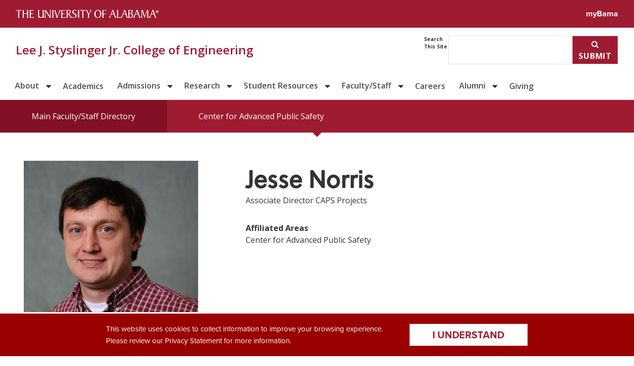

--- FILE ---
content_type: text/html; charset=UTF-8
request_url: https://eng.ua.edu/eng-directory/jesse-norris/
body_size: 54800
content:
<!DOCTYPE html>

<html class="no-js" lang="en-US">
	<head>
		<meta charset="UTF-8">
		<meta name="viewport" content="width=device-width, initial-scale=1.0" >
        <meta http-equiv="X-UA-Compatible" content="IE=edge">
				<!-- Global site tag (gtag.js) - Google Analytics -- TEMP -->
<!-- Google tag (gtag.js) -->
<script async src="https://www.googletagmanager.com/gtag/js?id=AW-16672813593"> </script> <script>   window.dataLayer = window.dataLayer || [];   function gtag(){dataLayer.push(arguments);}   gtag('js', new Date());   gtag('config', 'AW-16672813593'); </script>
				<!-- Google Tag Manager -->
						 <script>(function(w,d,s,l,i){w[l]=w[l]||[];w[l].push({'gtm.start':
												 new Date().getTime(),event:'gtm.js'});var f=d.getElementsByTagName(s)[0],
										 j=d.createElement(s),dl=l!='dataLayer'?'&l='+l:'';j.async=true;j.src=
										 'https://www.googletagmanager.com/gtm.js?id='+i+dl;f.parentNode.insertBefore(j,f);
								 })(window,document,'script','dataLayer','GTM-58LMLN6');</script>
						 <!-- End Google Tag Manager -->

						 <!-- Global site tag (gtag.js) - Google Analytics -->
						 <script async src="https://www.googletagmanager.com/gtag/js?id=UA-23707392-1"></script>
						 <script>
								 window.dataLayer = window.dataLayer || [];
								 function gtag(){dataLayer.push(arguments);}
								 gtag('js', new Date());

								 gtag('config', 'UA-23707392-1');
						 </script>
						 <style>
						 .eng-homepage-featured {background: #1a1a1a;}
						 .eng-dept .fa-solid {
						    font-size: 4em;
						    width: 100px;
						    margin-left: auto;
						    margin-right: auto;
						    margin-bottom: -30px;
						    background: #302d2e;
						    z-index: 3;
						    text-align: center;
								margin-top: 16px;
						}
						.eng-dept a:hover .fa-solid {
							background: linear-gradient(180deg, rgba(48, 45, 46, 1) 0%, rgba(48, 45, 46, 1) 96%, rgba(158, 27, 50, 1) 97%, rgba(158, 27, 50, 1) 100%) !important;
						}
						 </style>



        <link rel="apple-touch-icon" sizes="57x57" href="https://eng.ua.edu/wp-content/themes/ua-harper/assets/favicons/apple-touch-icon-57x57.png" />
        <link rel="apple-touch-icon" sizes="60x60" href="https://eng.ua.edu/wp-content/themes/ua-harper/assets/favicons/apple-touch-icon-60x60.png" />
        <link rel="apple-touch-icon" sizes="72x72" href="https://eng.ua.edu/wp-content/themes/ua-harper/assets/favicons/apple-touch-icon-72x72.png" />
        <link rel="apple-touch-icon" sizes="76x76" href="https://eng.ua.edu/wp-content/themes/ua-harper/assets/favicons/apple-touch-icon-76x76.png" />
        <link rel="apple-touch-icon" sizes="114x114" href="https://eng.ua.edu/wp-content/themes/ua-harper/assets/favicons/apple-touch-icon-114x114.png" />
        <link rel="apple-touch-icon" sizes="120x120" href="https://eng.ua.edu/wp-content/themes/ua-harper/assets/favicons/apple-touch-icon-120x120.png" />
        <link rel="apple-touch-icon" sizes="144x144" href="https://eng.ua.edu/wp-content/themes/ua-harper/assets/favicons/apple-touch-icon-144x144.png" />
        <link rel="apple-touch-icon" sizes="152x152" href="https://eng.ua.edu/wp-content/themes/ua-harper/assets/favicons/apple-touch-icon-152x152.png" />
        <link rel="apple-touch-icon" sizes="180x180" href="https://eng.ua.edu/wp-content/themes/ua-harper/assets/favicons/apple-touch-icon-180x180.png" />
        <link rel="icon" type="image/png" href="https://eng.ua.edu/wp-content/themes/ua-harper/assets/favicons/favicon-32x32.png" sizes="32x32" />
        <link rel="icon" type="image/png" href="https://eng.ua.edu/wp-content/themes/ua-harper/assets/favicons/android-chrome-192x192.png" sizes="192x192" />
        <link rel="icon" type="image/png" href="https://eng.ua.edu/wp-content/themes/ua-harper/assets/favicons/favicon-96x96.png" sizes="96x96" />
        <link rel="icon" type="image/png" href="https://eng.ua.edu/wp-content/themes/ua-harper/assets/favicons/favicon-16x16.png" sizes="16x16" />
        <link rel="manifest" href="https://eng.ua.edu/wp-content/themes/ua-harper/assets/favicons/manifest.json" />
        <link rel="mask-icon" href="https://eng.ua.edu/wp-content/themes/ua-harper/assets/favicons/safari-pinned-tab.svg" color="#990000" />
        <link rel="shortcut icon" href="https://eng.ua.edu/wp-content/themes/ua-harper/assets/favicons/favicon.ico" />
        <meta name="msapplication-TileColor" content="#990000" />
        <meta name="msapplication-TileImage" content="https://eng.ua.edu/wp-content/themes/ua-harper/assets/favicons/mstile-144x144.png" />
        <meta name="msapplication-config" content="https://eng.ua.edu/wp-content/themes/ua-harper/assets/favicons/browserconfig.xml" />
        <meta name="theme-color" content="#ffffff" />
			<!-- FontAwesome Icons -->
	  <!-- script src="https://kit.fontawesome.com/0d33bfa3d5.js" crossorigin="anonymous"></script -->
		<link href="https://che.eng.ua.edu/wp-content/themes/ua-theme/assets/css/font-awesome.min.css?ver=4.6.2" rel="stylesheet" />
	<link href="https://netdna.bootstrapcdn.com/font-awesome/4.0.3/css/font-awesome.css" rel="stylesheet" type="text/css">
	<link rel="stylesheet" href="https://use.fontawesome.com/releases/v5.7.2/css/all.css" integrity="sha384-fnmOCqbTlWIlj8LyTjo7mOUStjsKC4pOpQbqyi7RrhN7udi9RwhKkMHpvLbHG9Sr" crossorigin="anonymous">
    <!-- FontAwesome Backup Icons -->
		<link href="https://eng.ua.edu/wp-content/themes/2023Eng-php-ver/assets/fontawesome-6.5.2-web/css/fontawesome.css" rel="stylesheet" />
    <link href="https://eng.ua.edu/wp-content/themes/2023Eng-php-ver/assets/fontawesome-6.5.2-web/css/brands.css" rel="stylesheet" />
    <link href="https://eng.ua.edu/wp-content/themes/2023Eng-php-ver/assets/fontawesome-6.5.2-web/css/solid.css" rel="stylesheet" />



<!-- HEADER FOOTER CSS -->
<!--link rel="stylesheet" id="header-css" href="https://barefield.ua.edu/wp-content/themes/as-viculus/css/header.css?ver=6.8.2" media="all"-->
<!--link rel="stylesheet" id="footergrid-css" href="https://barefield.ua.edu/wp-content/themes/as-viculus/node_modules/bootstrap/scss/mixins/_grid.scss" media="all"-->


		<style>

		/* =================================================================
		/* University of Alabama
		================================================================= */
		@import 'https://use.typekit.net/ivh1kiq.css';
		/* =================================================================
		/* SECTION Brand UI
		================================================================= */
		/* =================================================================
		/* SECTION Brand Bar
		================================================================= */
		.ua_minerva .ua_brand-bar {
		  color: white;
		  background: var(--ua_color-text--link, #9e1b32);
		  font: var(--ua_typeset--small, 1rem/1.5rem var(--ua_font--body, proxima-nova, sans-serif));
			width: 100%;
		}

		.ua_minerva .ua_brand-bar_content {
		  display: -ms-flexbox;
		  display: flex;
		  -ms-flex-wrap: nowrap;
		  flex-wrap: nowrap;
		  -ms-flex-pack: justify;
		  justify-content: space-between;
		  width: 100%;
		  max-width: var(--ua_layout-width--wide, 78rem);
		  margin: auto;
		}

		.ua_minerva .ua_brand-bar_logo {
		  box-sizing: border-box;
		  display: -ms-flexbox;
		  display: flex;
		  -ms-flex-wrap: wrap;
		  flex-wrap: wrap;
		  -ms-flex-align: center;
		  align-items: center;
		  position: relative;
		  width: 20rem;
		  max-width: 100%;
		  padding: var(--ua_space--2, 1rem);
		}

		.ua_minerva .ua_brand-bar_logo img {
		  width: 100%;
		}

		.ua_minerva a.ua_brand-bar_logo:hover,
		.ua_minerva a.ua_brand-bar_logo:focus,
		.ua_minerva a.ua_brand-bar_link:hover,
		.ua_minerva a.ua_brand-bar_link:focus {
		  background-color: var(--ua_color-text--link-hover, #821E2E);
		}

		.ua_minerva .ua_brand-bar_link {
		  color: var(--ua_color-text--link-inverse, white);
		  font-weight: var(--ua_weight--bold, 700);
		  text-decoration: none;
		  padding: var(--ua_space--2, 1rem);
		}

		/* !SECTION Header Menu */
		/* =================================================================
		/* SECTION Main Menu
		================================================================= */
		.ua_minerva .ua_title-bar {
		    background: var(--ua_color-background--element, #f2f3f4);
		    border-bottom: 1px solid var(--ua_color-background--chip, #dfe2e5);
		}
		.ua_minerva .ua_title-bar_content {
		    box-sizing: border-box;
		    position: relative;
		    display: flex;
		    flex-wrap: wrap;
		    align-items: center;
		    justify-content: space-between;
		    width: 100%;
		    max-width:  var(--ua_layout-width--wide, 78rem);
		    margin: auto;
		    padding: var(--ua_space--flow-half, calc(var(--ua_space--flow, 2rem) / 2)) var(--ua_space--gutter, 1rem);
		    gap: var(--ua_space--flow-half, calc(var(--ua_space--flow, 2rem) / 2));
		}
		.ua_minerva .ua_title-bar_title-group {
    display: flex
;
    flex-direction: column;
}
.ua_minerva a.ua_title-bar_name {
    font-size: var(--ua_font-size--medium, 1.5rem);
    line-height: var(--ua_line-height--medium, 2rem);
    font-weight: var(--ua_weight--semibold, 600);
    color: var(--ua_color-text--link, #9e1b32);
    text-decoration: none;
}.ua_minerva .ua_title-bar .ua_title-bar_expander {
    display: flex
;
    flex-direction: column;
    align-items: center;
    color: inherit;
    background: none;
    border: none;
}.ua_minerva button, .ua_minerva input[type=submit], .ua_minerva input[type=reset], .ua_minerva input[type=button] {
    text-transform: uppercase;
    letter-spacing: 0.05em;
    font-weight: var(--ua_weight--bold, 700);
    box-sizing: border-box;
    display: inline-block;
    width: fit-content;
    max-width: fit-content;
    text-decoration: none;
    padding: var(--ua_space--inline-block-padding, 0.25em 0.75em);
    color: var(--ua_color-background--surface, #ffffff);
    background-color: var(--ua_color-text--link, #9e1b32);
    border: 2px solid var(--ua_color-text--link, #9e1b32);
    flex-grow: 0;
    flex-basis: content;
}.ua_minerva button, .ua_minerva input, .ua_minerva select, .ua_minerva textarea, .ua_minerva datalist {
    font-family: inherit;
    font-size: 100%;
    line-height: inherit;
    box-sizing: border-box;
    padding: var(--ua_space--inline-block-padding, 0.25em 0.75em);
    border: 1px solid var(--ua_color-background--chip, #dfe2e5);
    margin: 0;
}
.ua_minerva .alone-primary-nav .primary-nav {
    border-bottom: 0;
}
		@media (min-width: 58rem) {
		    .ua_minerva .ua_title-bar {
		        background: none;
		    }
				.ua_minerva .ua_title-bar .ua_title-bar_expander {
		        display: none;
		    }
		    .ua_minerva .ua_title-bar_expander-row {
		        width: auto;
		    }
				.ua_minerva .ua_title-bar_search {
		width: auto;
}
		}

		/* !SECTION header search */
		.ua_minerva .ua_title-bar .ua_title-bar_search[aria-hidden=false] {
		display: flex
;
}
.ua_minerva .ua_title-bar_search input, .ua_minerva .ua_title-bar_search button {
    font-size: var(--ua_font-size--small, 1rem);
    line-height: var(--ua_line-height--small, 1.5rem);
		margin-left: -5px;
		border-radius: 0;
}.ua_minerva select, .ua_minerva textarea, .ua_minerva datalist {
    width: 100%;
}.ua_minerva button, .ua_minerva input, .ua_minerva select, .ua_minerva textarea, .ua_minerva datalist {
    font-family: inherit;
    font-size: 100%;
    line-height: inherit;
    box-sizing: border-box;
    padding: var(--ua_space--inline-block-padding, 0.25em 0.75em);
    border: 1px solid var(--ua_color-background--chip, #dfe2e5);
    margin: 0;
}
.ua_minerva * {
    scroll-margin-top: var(--ua_space--flow, 2rem);
    scroll-margin-bottom: var(--ua_space--flow, 2rem);
    box-sizing: border-box;
    margin: 0;
    padding: 0;
    hyphens: manual;
}
/* =================================================================
/* SECTION Primary Navigation
================================================================= */
.sub-menu {border-left: 3px #821E2E solid;}
.ua_minerva header nav ul {justify-content: flex-start !important;  }
.ua_minerva nav ul {justify-content: flex-start !important;  }
.alone-primary-nav a:hover, .alone-primary-nav a:focus {
    color: #821E2E !important;
}
.alone-primary-nav a {
    min-height: 37px !important;
	}
.menu-item-has-children:after {
	content: "\f0d7";
	  float: right;
	  border: none;
	  font-family: 'FontAwesome';
		font-size: 18px;
	    margin-top: 16px;
	    margin-right: 10px;
}
.menu-item-has-children.selected:after, .menu-item-has-children:hover:after {content: "\f0d8";}

.menu-item-has-children {
	border-bottom: 3px #ffffff solid;
	}
.menu-item-has-children:hover {
border-bottom: 3px #821E2E solid;
}

.menu-item-has-children::after:hover {
content: "\2B9D";
}
.alone-primary-nav a::before, .alone-primary-nav a::after {
  display:none !important;
}
.alone-primary-nav .primary-nav {margin-top: -1px !important;}
.alone-primary-nav .menu {width: 100%;
    max-width: var(--ua_layout-width--wide, 78rem);
    margin: auto; }
.universal-nav-active .fa::before {content: "\f00d"  !important; color: #333 !important; font-size:17px;}

@media screen and (max-width: 67.5625em) {
.menu-item-has-children:after {display: none;}
#menu-main-menu .sub-menu {display: none;}

}
@media screen and (min-width: 33.4375em) and (max-width: 63.4375em) {
    .alone-primary-nav li {
        flex: 1 1 100% !important;
    }
		  .alone-primary-nav a {
				text-align: left !important;
				align-self: flex-start !important;
				justify-content: flex-start !important;
			}
			.alone-primary-nav.mobile-expand li {
		    place-content: flex-start !important;
		}
}



		@media  (min-width:  1170px;) {
		   .ua_minerva  .ua_title-bar_expander-row {width: 100% !important;}

		    }

		/* !SECTION Footer Area (sligtly customized) */
		/* =================================================================
		/* SECTION Main Footer
		================================================================= */
		.ua_minerva .ua_site-footer h1, .ua_minerva .ua_site-footer h2, .ua_minerva .ua_site-footer h3, .ua_minerva .ua_site-footer h4 {
    font-weight: var(--ua_weight--bold, 700);
}

.ua_minerva .eng-seminar-list li:hover a {color: #ffffff !important;}
.ua_minerva .eng-seminar-list a:hover {color: #ffffff !important;}

.ua_minerva .ua_site-footer h1, .ua_minerva .ua_site-footer h2, .ua_minerva .ua_site-footer h3, .ua_minerva .ua_site-footer h4, .ua_minerva .ua_site-footer h5, .ua_minerva .ua_site-footer h6 {
    font-family: var(--ua_font--heading, proxima-nova, sans-serif);
}
.ua_minerva .ua_site-footer h2 {
    font-size: var(--ua_font-size--medium, 1.5rem);
    line-height: var(--ua_line-height--medium, 2rem);
}
		.ua_minerva .is-layout-flex {
		    display: flex;
				gap: var(--ua_space--flex-gap, 1rem);
		}
		.ua_minerva h4 {margin-bottom: 20px;}
		.ua_minerva .ua_site-footer .ua_site-footer_denny-chimes {
		    display: block;
		    width: 100%;
		    max-width: 3rem;
		    height: 13rem;
		    background-color: var(--ua_color-accent--primary, #9e1b32);
		    margin-bottom: calc(var(--ua_space--flow-double, calc(var(--ua_space--flow, 2rem) * 2)) * -1);
		    mask-size: contain;
		    mask-repeat: no-repeat;
		    mask-image: url(https://assetfiles.ua.edu/brand/logos/Denny_Chimes-Crimson.svg);
		}
		.ua_minerva .ua_site-footer .ua_site-footer_ua-systems {
    margin-bottom: calc(var(--ua_space--flow, 2rem) * -1);
    max-width: 15rem;
}
.ua_minerva img[src$=".svg"] {
    height: auto;
    width: 100%;
    max-width: none;
}
.ua_minerva img, .ua_minerva figure, .ua_minerva video, .ua_minerva .media-wrapper {
    display: inline;
    width: auto;
}
.ua_minerva .ua_site-footer_logos {
    display: grid
;
    gap: var(--ua_space--flow-half, calc(var(--ua_space--flow, 2rem) / 2));
    grid-template-columns: 3fr 1fr;
    position: relative;
    place-content: end;
    place-items: end;
}
.ua_minerva .ua_visually-hidden:not(:focus, :active) {
    clip: rect(0 0 0 0);
    clip-path: inset(50%);
    height: 1px;
    overflow: hidden;
    position: absolute;
    white-space: nowrap;
    width: 1px;
}
	.ua_minerva	.ua_site-footer {
		    background: #f2f3f4;
		    font-size: 1rem;
		    line-height: 1.25rem;
		    border-top: 3px solid #9e1b32;
		}
		.ua_minerva .is-layout-flex > :is(*, div) {
    margin: 0;
}
.ua_minerva .wp-block-column {
    flex-grow: 1;
    min-width: 0;
    overflow-wrap: break-word;
    word-break: break-word;
}
		@media (min-width: 782px) {
		   .ua_minerva  .wp-block-columns:not(.is-not-stacked-on-mobile)>.wp-block-column {
		        flex-basis: 0;
		        flex-grow: 1;
		    }
		}
		@media (min-width: 40em) {
		    .ua_minerva .ua_site-footer_container {
		        grid-template-columns: 3fr 1fr;
		        gap: var(--ua_space--flow-half, calc(var(--ua_space--flow, 2rem) / 2));
		    }
		}
		.ua_minerva .ua_site-footer_container {
		    --ua_space--flow: var(--ua_space--flow-half);
		    box-sizing: border-box;
		    display: grid
		;
		    width: 100%;
		    max-width: var(--ua_layout-width--wide, calc(var(--ua_layout-width--content, 58rem) + var(--ua_layout-width--sidebar, 18rem) + var(--ua_space--gutter, 1rem)));
		    margin: auto;
		    position: relative;
		    padding: var(--ua_space--flow-double, calc(var(--ua_space--flow, 2rem) * 2)) var(--ua_space--gutter, 1rem);
		}
		.ua_minerva * {
    scroll-margin-top: var(--ua_space--flow, 2rem);
    scroll-margin-bottom: var(--ua_space--flow, 2rem);
    box-sizing: border-box;
    margin: 0;
    padding: 0;
    hyphens: manual;
}

		/* !SECTION Brand Bar */
		/* =================================================================
		/* SECTION Brand Footer
		================================================================= */
		.ua_minerva .ua_brand-footer {
		  color: white;
		  background: var(--ua_color-text--link, #9e1b32);
		  font: var(--ua_typeset--xsmall, 0.75rem/1rem var(--ua_font--body, proxima-nova, sans-serif));
		}

		.ua_minerva .ua_brand-footer a[href] {
		  color: inherit;
		  text-decoration: none;
		  font: inherit;
		  font-weight: var(--ua_weight--semibold, 600);
		}

		.ua_minerva .ua_brand-footer a[href]:hover,
		.ua_minerva .ua_brand-footer a[href]:focus {
		  color: white;
		  text-decoration: underline;
		  text-decoration-thickness: 1.5px;
		}

		.ua_minerva .ua_brand-footer ol,
		.ua_minerva .ua_brand-footer ul,
		.ua_minerva .ua_brand-footer p {
		  list-style: none;
		  margin: 0;
		  padding: 0;
			font-size: .75rem;
		}
	.ua_minerva	.ua_brand-footer ul li {
		    margin-top: 7px !important;
		}
		footer nav li + li {
		     margin-top: 7.5px !important;
		}
		.ua_minerva .ua_brand-footer_content {
		  box-sizing: border-box;
		  max-width: var(--ua_layout-width--wide, 78rem);
		  padding: var(--ua_space--2, 1rem);
		  row-gap: var(--ua_space--gap, 2rem);
		  display: -ms-flexbox;
		  display: flex;
		  -ms-flex-wrap: wrap;
		  flex-wrap: wrap;
		  -ms-flex-pack: justify;
		  justify-content: space-between;
		  -ms-flex-align: center;
		  align-items: center;
		  width: 100%;
		  margin: auto;
		}

		.ua_minerva .ua_brand-footer_logo-copyright,
		.ua_minerva .ua_brand-footer_link-list {
		  display: -ms-flexbox;
		  display: flex;
		  -webkit-column-gap: var(--ua_space--2, 1rem);
		  -moz-column-gap: var(--ua_space--2, 1rem);
		  column-gap: var(--ua_space--2, 1rem);
		}

		.ua_minerva .ua_brand-footer_link-list {
		  -ms-flex-wrap: wrap;
		  flex-wrap: wrap;
		}

		.ua_minerva .ua_brand-footer_logo-copyright span {
		  display: block;
		}

		.ua_minerva .ua_brand-footer .ua_brand-footer_logo-copyright img {
		  max-height: 4.5em;
		  max-width: 4.5em;
		  margin: 0;
		}

		@media (max-width: 400px) {
		  .ua_minerva .ua_brand-footer_logo-copyright a {
		    display: block;
		  }
		  .ua_minerva .ua_brand-footer .ua_brand-footer_logo-copyright img {
		    max-height: 5.5em;
		    max-width: 5.5em;
		  }
		}
		/* !SECTION Brand Footer */
		/* !SECTION Brand UI */
		/*# sourceMappingURL=header.css.map */
		</style>

		<!-- Bootstrap Fallback CSS file -->
<link href="https://eng.ua.edu/wp-content/themes/2023Eng-php-ver/assets/css/bootstrap-old-eng.css" rel="stylesheet" />

		<!-- Custom CSS file -->
	<link href="https://eng.ua.edu/wp-content/themes/2023Eng-php-ver/assets/css/eng-styles.css" rel="stylesheet" />

		<title>Jesse Norris &#8211; Lee J. Styslinger Jr. College of Engineering</title>
<meta name='robots' content='max-image-preview:large' />
<link rel='dns-prefetch' href='//fonts.googleapis.com' />
<link rel='dns-prefetch' href='//use.typekit.net' />
<link rel="alternate" title="oEmbed (JSON)" type="application/json+oembed" href="https://eng.ua.edu/wp-json/oembed/1.0/embed?url=https%3A%2F%2Feng.ua.edu%2Feng-directory%2Fjesse-norris%2F" />
<link rel="alternate" title="oEmbed (XML)" type="text/xml+oembed" href="https://eng.ua.edu/wp-json/oembed/1.0/embed?url=https%3A%2F%2Feng.ua.edu%2Feng-directory%2Fjesse-norris%2F&#038;format=xml" />
<style id='wp-img-auto-sizes-contain-inline-css' type='text/css'>
img:is([sizes=auto i],[sizes^="auto," i]){contain-intrinsic-size:3000px 1500px}
/*# sourceURL=wp-img-auto-sizes-contain-inline-css */
</style>
<style id='wp-block-library-inline-css' type='text/css'>
:root{--wp-block-synced-color:#7a00df;--wp-block-synced-color--rgb:122,0,223;--wp-bound-block-color:var(--wp-block-synced-color);--wp-editor-canvas-background:#ddd;--wp-admin-theme-color:#007cba;--wp-admin-theme-color--rgb:0,124,186;--wp-admin-theme-color-darker-10:#006ba1;--wp-admin-theme-color-darker-10--rgb:0,107,160.5;--wp-admin-theme-color-darker-20:#005a87;--wp-admin-theme-color-darker-20--rgb:0,90,135;--wp-admin-border-width-focus:2px}@media (min-resolution:192dpi){:root{--wp-admin-border-width-focus:1.5px}}.wp-element-button{cursor:pointer}:root .has-very-light-gray-background-color{background-color:#eee}:root .has-very-dark-gray-background-color{background-color:#313131}:root .has-very-light-gray-color{color:#eee}:root .has-very-dark-gray-color{color:#313131}:root .has-vivid-green-cyan-to-vivid-cyan-blue-gradient-background{background:linear-gradient(135deg,#00d084,#0693e3)}:root .has-purple-crush-gradient-background{background:linear-gradient(135deg,#34e2e4,#4721fb 50%,#ab1dfe)}:root .has-hazy-dawn-gradient-background{background:linear-gradient(135deg,#faaca8,#dad0ec)}:root .has-subdued-olive-gradient-background{background:linear-gradient(135deg,#fafae1,#67a671)}:root .has-atomic-cream-gradient-background{background:linear-gradient(135deg,#fdd79a,#004a59)}:root .has-nightshade-gradient-background{background:linear-gradient(135deg,#330968,#31cdcf)}:root .has-midnight-gradient-background{background:linear-gradient(135deg,#020381,#2874fc)}:root{--wp--preset--font-size--normal:16px;--wp--preset--font-size--huge:42px}.has-regular-font-size{font-size:1em}.has-larger-font-size{font-size:2.625em}.has-normal-font-size{font-size:var(--wp--preset--font-size--normal)}.has-huge-font-size{font-size:var(--wp--preset--font-size--huge)}.has-text-align-center{text-align:center}.has-text-align-left{text-align:left}.has-text-align-right{text-align:right}.has-fit-text{white-space:nowrap!important}#end-resizable-editor-section{display:none}.aligncenter{clear:both}.items-justified-left{justify-content:flex-start}.items-justified-center{justify-content:center}.items-justified-right{justify-content:flex-end}.items-justified-space-between{justify-content:space-between}.screen-reader-text{border:0;clip-path:inset(50%);height:1px;margin:-1px;overflow:hidden;padding:0;position:absolute;width:1px;word-wrap:normal!important}.screen-reader-text:focus{background-color:#ddd;clip-path:none;color:#444;display:block;font-size:1em;height:auto;left:5px;line-height:normal;padding:15px 23px 14px;text-decoration:none;top:5px;width:auto;z-index:100000}html :where(.has-border-color){border-style:solid}html :where([style*=border-top-color]){border-top-style:solid}html :where([style*=border-right-color]){border-right-style:solid}html :where([style*=border-bottom-color]){border-bottom-style:solid}html :where([style*=border-left-color]){border-left-style:solid}html :where([style*=border-width]){border-style:solid}html :where([style*=border-top-width]){border-top-style:solid}html :where([style*=border-right-width]){border-right-style:solid}html :where([style*=border-bottom-width]){border-bottom-style:solid}html :where([style*=border-left-width]){border-left-style:solid}html :where(img[class*=wp-image-]){height:auto;max-width:100%}:where(figure){margin:0 0 1em}html :where(.is-position-sticky){--wp-admin--admin-bar--position-offset:var(--wp-admin--admin-bar--height,0px)}@media screen and (max-width:600px){html :where(.is-position-sticky){--wp-admin--admin-bar--position-offset:0px}}

/*# sourceURL=wp-block-library-inline-css */
</style><style id='global-styles-inline-css' type='text/css'>
:root{--wp--preset--aspect-ratio--square: 1;--wp--preset--aspect-ratio--4-3: 4/3;--wp--preset--aspect-ratio--3-4: 3/4;--wp--preset--aspect-ratio--3-2: 3/2;--wp--preset--aspect-ratio--2-3: 2/3;--wp--preset--aspect-ratio--16-9: 16/9;--wp--preset--aspect-ratio--9-16: 9/16;--wp--preset--color--black: #000000;--wp--preset--color--cyan-bluish-gray: #abb8c3;--wp--preset--color--white: #ffffff;--wp--preset--color--pale-pink: #f78da7;--wp--preset--color--vivid-red: #cf2e2e;--wp--preset--color--luminous-vivid-orange: #ff6900;--wp--preset--color--luminous-vivid-amber: #fcb900;--wp--preset--color--light-green-cyan: #7bdcb5;--wp--preset--color--vivid-green-cyan: #00d084;--wp--preset--color--pale-cyan-blue: #8ed1fc;--wp--preset--color--vivid-cyan-blue: #0693e3;--wp--preset--color--vivid-purple: #9b51e0;--wp--preset--gradient--vivid-cyan-blue-to-vivid-purple: linear-gradient(135deg,rgb(6,147,227) 0%,rgb(155,81,224) 100%);--wp--preset--gradient--light-green-cyan-to-vivid-green-cyan: linear-gradient(135deg,rgb(122,220,180) 0%,rgb(0,208,130) 100%);--wp--preset--gradient--luminous-vivid-amber-to-luminous-vivid-orange: linear-gradient(135deg,rgb(252,185,0) 0%,rgb(255,105,0) 100%);--wp--preset--gradient--luminous-vivid-orange-to-vivid-red: linear-gradient(135deg,rgb(255,105,0) 0%,rgb(207,46,46) 100%);--wp--preset--gradient--very-light-gray-to-cyan-bluish-gray: linear-gradient(135deg,rgb(238,238,238) 0%,rgb(169,184,195) 100%);--wp--preset--gradient--cool-to-warm-spectrum: linear-gradient(135deg,rgb(74,234,220) 0%,rgb(151,120,209) 20%,rgb(207,42,186) 40%,rgb(238,44,130) 60%,rgb(251,105,98) 80%,rgb(254,248,76) 100%);--wp--preset--gradient--blush-light-purple: linear-gradient(135deg,rgb(255,206,236) 0%,rgb(152,150,240) 100%);--wp--preset--gradient--blush-bordeaux: linear-gradient(135deg,rgb(254,205,165) 0%,rgb(254,45,45) 50%,rgb(107,0,62) 100%);--wp--preset--gradient--luminous-dusk: linear-gradient(135deg,rgb(255,203,112) 0%,rgb(199,81,192) 50%,rgb(65,88,208) 100%);--wp--preset--gradient--pale-ocean: linear-gradient(135deg,rgb(255,245,203) 0%,rgb(182,227,212) 50%,rgb(51,167,181) 100%);--wp--preset--gradient--electric-grass: linear-gradient(135deg,rgb(202,248,128) 0%,rgb(113,206,126) 100%);--wp--preset--gradient--midnight: linear-gradient(135deg,rgb(2,3,129) 0%,rgb(40,116,252) 100%);--wp--preset--font-size--small: 13px;--wp--preset--font-size--medium: 20px;--wp--preset--font-size--large: 36px;--wp--preset--font-size--x-large: 42px;--wp--preset--font-size--normal: 16px;--wp--preset--spacing--20: 0.44rem;--wp--preset--spacing--30: 0.67rem;--wp--preset--spacing--40: 1rem;--wp--preset--spacing--50: 1.5rem;--wp--preset--spacing--60: 2.25rem;--wp--preset--spacing--70: 3.38rem;--wp--preset--spacing--80: 5.06rem;--wp--preset--shadow--natural: 6px 6px 9px rgba(0, 0, 0, 0.2);--wp--preset--shadow--deep: 12px 12px 50px rgba(0, 0, 0, 0.4);--wp--preset--shadow--sharp: 6px 6px 0px rgba(0, 0, 0, 0.2);--wp--preset--shadow--outlined: 6px 6px 0px -3px rgb(255, 255, 255), 6px 6px rgb(0, 0, 0);--wp--preset--shadow--crisp: 6px 6px 0px rgb(0, 0, 0);}:where(.is-layout-flex){gap: 0.5em;}:where(.is-layout-grid){gap: 0.5em;}body .is-layout-flex{display: flex;}.is-layout-flex{flex-wrap: wrap;align-items: center;}.is-layout-flex > :is(*, div){margin: 0;}body .is-layout-grid{display: grid;}.is-layout-grid > :is(*, div){margin: 0;}:where(.wp-block-columns.is-layout-flex){gap: 2em;}:where(.wp-block-columns.is-layout-grid){gap: 2em;}:where(.wp-block-post-template.is-layout-flex){gap: 1.25em;}:where(.wp-block-post-template.is-layout-grid){gap: 1.25em;}.has-black-color{color: var(--wp--preset--color--black) !important;}.has-cyan-bluish-gray-color{color: var(--wp--preset--color--cyan-bluish-gray) !important;}.has-white-color{color: var(--wp--preset--color--white) !important;}.has-pale-pink-color{color: var(--wp--preset--color--pale-pink) !important;}.has-vivid-red-color{color: var(--wp--preset--color--vivid-red) !important;}.has-luminous-vivid-orange-color{color: var(--wp--preset--color--luminous-vivid-orange) !important;}.has-luminous-vivid-amber-color{color: var(--wp--preset--color--luminous-vivid-amber) !important;}.has-light-green-cyan-color{color: var(--wp--preset--color--light-green-cyan) !important;}.has-vivid-green-cyan-color{color: var(--wp--preset--color--vivid-green-cyan) !important;}.has-pale-cyan-blue-color{color: var(--wp--preset--color--pale-cyan-blue) !important;}.has-vivid-cyan-blue-color{color: var(--wp--preset--color--vivid-cyan-blue) !important;}.has-vivid-purple-color{color: var(--wp--preset--color--vivid-purple) !important;}.has-black-background-color{background-color: var(--wp--preset--color--black) !important;}.has-cyan-bluish-gray-background-color{background-color: var(--wp--preset--color--cyan-bluish-gray) !important;}.has-white-background-color{background-color: var(--wp--preset--color--white) !important;}.has-pale-pink-background-color{background-color: var(--wp--preset--color--pale-pink) !important;}.has-vivid-red-background-color{background-color: var(--wp--preset--color--vivid-red) !important;}.has-luminous-vivid-orange-background-color{background-color: var(--wp--preset--color--luminous-vivid-orange) !important;}.has-luminous-vivid-amber-background-color{background-color: var(--wp--preset--color--luminous-vivid-amber) !important;}.has-light-green-cyan-background-color{background-color: var(--wp--preset--color--light-green-cyan) !important;}.has-vivid-green-cyan-background-color{background-color: var(--wp--preset--color--vivid-green-cyan) !important;}.has-pale-cyan-blue-background-color{background-color: var(--wp--preset--color--pale-cyan-blue) !important;}.has-vivid-cyan-blue-background-color{background-color: var(--wp--preset--color--vivid-cyan-blue) !important;}.has-vivid-purple-background-color{background-color: var(--wp--preset--color--vivid-purple) !important;}.has-black-border-color{border-color: var(--wp--preset--color--black) !important;}.has-cyan-bluish-gray-border-color{border-color: var(--wp--preset--color--cyan-bluish-gray) !important;}.has-white-border-color{border-color: var(--wp--preset--color--white) !important;}.has-pale-pink-border-color{border-color: var(--wp--preset--color--pale-pink) !important;}.has-vivid-red-border-color{border-color: var(--wp--preset--color--vivid-red) !important;}.has-luminous-vivid-orange-border-color{border-color: var(--wp--preset--color--luminous-vivid-orange) !important;}.has-luminous-vivid-amber-border-color{border-color: var(--wp--preset--color--luminous-vivid-amber) !important;}.has-light-green-cyan-border-color{border-color: var(--wp--preset--color--light-green-cyan) !important;}.has-vivid-green-cyan-border-color{border-color: var(--wp--preset--color--vivid-green-cyan) !important;}.has-pale-cyan-blue-border-color{border-color: var(--wp--preset--color--pale-cyan-blue) !important;}.has-vivid-cyan-blue-border-color{border-color: var(--wp--preset--color--vivid-cyan-blue) !important;}.has-vivid-purple-border-color{border-color: var(--wp--preset--color--vivid-purple) !important;}.has-vivid-cyan-blue-to-vivid-purple-gradient-background{background: var(--wp--preset--gradient--vivid-cyan-blue-to-vivid-purple) !important;}.has-light-green-cyan-to-vivid-green-cyan-gradient-background{background: var(--wp--preset--gradient--light-green-cyan-to-vivid-green-cyan) !important;}.has-luminous-vivid-amber-to-luminous-vivid-orange-gradient-background{background: var(--wp--preset--gradient--luminous-vivid-amber-to-luminous-vivid-orange) !important;}.has-luminous-vivid-orange-to-vivid-red-gradient-background{background: var(--wp--preset--gradient--luminous-vivid-orange-to-vivid-red) !important;}.has-very-light-gray-to-cyan-bluish-gray-gradient-background{background: var(--wp--preset--gradient--very-light-gray-to-cyan-bluish-gray) !important;}.has-cool-to-warm-spectrum-gradient-background{background: var(--wp--preset--gradient--cool-to-warm-spectrum) !important;}.has-blush-light-purple-gradient-background{background: var(--wp--preset--gradient--blush-light-purple) !important;}.has-blush-bordeaux-gradient-background{background: var(--wp--preset--gradient--blush-bordeaux) !important;}.has-luminous-dusk-gradient-background{background: var(--wp--preset--gradient--luminous-dusk) !important;}.has-pale-ocean-gradient-background{background: var(--wp--preset--gradient--pale-ocean) !important;}.has-electric-grass-gradient-background{background: var(--wp--preset--gradient--electric-grass) !important;}.has-midnight-gradient-background{background: var(--wp--preset--gradient--midnight) !important;}.has-small-font-size{font-size: var(--wp--preset--font-size--small) !important;}.has-medium-font-size{font-size: var(--wp--preset--font-size--medium) !important;}.has-large-font-size{font-size: var(--wp--preset--font-size--large) !important;}.has-x-large-font-size{font-size: var(--wp--preset--font-size--x-large) !important;}
/*# sourceURL=global-styles-inline-css */
</style>

<style id='classic-theme-styles-inline-css' type='text/css'>
/*! This file is auto-generated */
.wp-block-button__link{color:#fff;background-color:#32373c;border-radius:9999px;box-shadow:none;text-decoration:none;padding:calc(.667em + 2px) calc(1.333em + 2px);font-size:1.125em}.wp-block-file__button{background:#32373c;color:#fff;text-decoration:none}
/*# sourceURL=/wp-includes/css/classic-themes.min.css */
</style>
<link rel='stylesheet' id='ua-cookie-banner-styles-css' href='https://eng.ua.edu/wp-content/plugins/cookie-banner-plugin-1.0.0/cookie-banner.css' type='text/css' media='all' />
<link rel='stylesheet' id='google-fonts-css' href='https://fonts.googleapis.com/css?family=Lato:400,700,300|Open+Sans:400,300,600,700' type='text/css' media='all' />
<link rel='stylesheet' id='typekit-fonts-css' href='https://use.typekit.net/pzq0leg.css' type='text/css' media='all' />
<link rel='stylesheet' id='fontawesome-css' href='https://eng.ua.edu/wp-content/themes/ua-harper/assets/css/fontawesome.css' type='text/css' media='all' />
<link rel='stylesheet' id='wilson-styles-css' href='https://eng.ua.edu/wp-content/themes/ua-harper/assets/css/wilson.css' type='text/css' media='all' />
<link rel="https://api.w.org/" href="https://eng.ua.edu/wp-json/" /><link rel="alternate" title="JSON" type="application/json" href="https://eng.ua.edu/wp-json/wp/v2/eng-directory/3038" /><link rel="canonical" href="https://eng.ua.edu/eng-directory/jesse-norris/" />
<link rel='shortlink' href='https://eng.ua.edu/?p=3038' />
	</head>

  <body class="wp-singular eng-directory-template-default single single-eng-directory postid-3038 wp-theme-ua-harper wp-child-theme-2023Eng-php-ver">

<header class="ua_minerva site-header">
  <section class="ua_brand-bar">
    <div class="ua_brand-bar_content">
		<a class="skip-to-content-link visually-hidden-focusable fw-bold text-white p-3 bg-primary position-absolute z-3" href="#main">Skip to content</a>
      <a href="https://www.ua.edu" class="ua_brand-bar_logo">
        <img src="https://assetfiles.ua.edu/brand/logos/UA_Wordmark-White.svg" alt="The University of Alabama">
      </a>
      <a href="http://mybama.ua.edu/" class="ua_brand-bar_link">myBama</a>
    </div>
  </section>
<div class="ua_minerva" style="width: 100%;">
	<section id="UA_TitleBar" class="ua_title-bar">
	  <div class="ua_title-bar_content" id="UA_TitleBar_Content">
	    <div class="ua_title-bar_expander-row">
	      <div class="ua_title-bar_title-group">
					<a href="https://eng.ua.edu" class="ua_title-bar_name">Lee J. Styslinger Jr. College of Engineering</a>
</div>
</div>
<nav class="brandbar-nav mobile-show" aria-label="Brand Bar Menu" style="float: right;">
	 <ul>

			 <li class="expand-search"  style="display: none;">
					 <button data-toggle="collapse" data-target=".collapse.first" data-text="Collapse">

						 </button>
			 </li>
			 <li class="expand-universal-nav">
					 <button data-toggle="collapse" data-target=".collapse.second" data-text="Collapse" style="background:none; border:0; color:inherit;">
							 <span class="fa fa-bars" style="font-size: 17px !important;"></span>
							 <span class="screen-reader-visible">Expand Universal Navigation Menu</span>
					 </button>
			 </li>
	 </ul>
</nav>



	      <form id="UA_TitleSearch" action="https://eng.ua.edu" method="GET" class="ua_input-group ua_title-bar_search mobile-hide" role="search" aria-label="Sitewide" aria-hidden="false">
	        <label class="ua_visually-hidden" for="UA_TitleSearch_Input">
	          Search This Site
	        </label>
	        <input type="search" role="searchbox" name="s" id="UA_TitleSearch_Input">
	        <button type="submit">
	          <span class="fa fa-magnifying-glass" title="Submit" aria-hidden="true"></span>
	          <span class="ua_visually-hidden">Submit</span>
	        </button>
	      </form>
	    </div>

			</section>
</div>



<!-- OLD HEADER TESTING -->




	<!-- MOBILE NAV TESTING -->


	<section class="brandbar" style="display: none;">
			<nav class="brandbar-nav" aria-label="Brand Bar Menu">
					<ul>
							<li class="mybama-link"><a href="http://mybama.ua.edu/">myBama</a></li>
							<li class="expand-search">
									<button data-toggle="collapse" data-target=".collapse.first" data-text="Collapse">
											<span class="fa fa-search"></span>
											<span class="screen-reader-visible">Expand Search Input Area
									</span></button>
							</li>
							<li class="expand-universal-nav">
									<button data-toggle="collapse" data-target=".collapse.second" data-text="Collapse">
											<span class="fa fa-bars"></span>
											<span class="screen-reader-visible">Expand Universal Navigation Menu</span>
									</button>
							</li>
					</ul>
			</nav>
	</section>

	<section class="top-search-container collapse second" id="top-search"  style="display: none;">

	</section>

	<section class="universal-resources">
			<nav class="universal-nav" aria-label="Universal Navigation">
					<ul>

					</ul>
			</nav>
	</section>





	<!-- END MOBILE NAV TESTING -->


<!-- alone-primary-nav is only here to try some things out -->
<section class="alone-primary-nav">
		<nav class="primary-nav" aria-label="Primary Navigation">
				<div class="menu"><ul id="menu-primary-menu" class=""><li class=" menu-item-has-children"><a href="https://eng.ua.edu/about/">About</a>
				<button type="button" class="dropdown-toggle" data-toggle="dropdown" aria-haspopup="true" aria-expanded="false">
					<span class="fa fa-caret-down"></span>
					<span class="sr-only">Expand dropdown</span>
				</button>
			
<ul class='sub-menu'>
	<li><a href="https://eng.ua.edu/about/#welcome">Welcome</a></li>
	<li><a href="https://eng.ua.edu/about/engineering-administration/#leadership">Administration</a></li>
	<li><a href="https://eng.ua.edu/about/accreditation/">Accreditation</a></li>
	<li><a href="https://news.eng.ua.edu/">News</a></li>
	<li><a href="https://eng.ua.edu/about/engineering-aces/">Ambassadors</a></li>
	<li><a href="https://eng.ua.edu/about/history-of-the-college/">History of the College</a></li>
	<li><a href="https://eng.ua.edu/about/contact-us/">Contact Us</a></li>
</ul>
</li>
<li><a href="https://eng.ua.edu/academics/">Academics</a></li>
<li class=" menu-item-has-children"><a href="https://eng.ua.edu/admissions/">Admissions</a>
				<button type="button" class="dropdown-toggle" data-toggle="dropdown" aria-haspopup="true" aria-expanded="false">
					<span class="fa fa-caret-down"></span>
					<span class="sr-only">Expand dropdown</span>
				</button>
			
<ul class='sub-menu'>
	<li><a href="https://eng.ua.edu/admissions/plan-a-visit/">Plan A Visit</a></li>
	<li><a href="https://eng.ua.edu/admissions/undergraduate-admissions/">Undergraduate Admissions</a></li>
	<li><a href="https://eng.ua.edu/admissions/graduate-admissions/">Graduate Admissions</a></li>
	<li><a href="https://eng.ua.edu/admissions/scholarships/">Scholarships</a></li>
	<li><a href="https://eng.ua.edu/admissions/parents/">Parents</a></li>
</ul>
</li>
<li class=" menu-item-has-children"><a href="https://eng.ua.edu/research/">Research</a>
				<button type="button" class="dropdown-toggle" data-toggle="dropdown" aria-haspopup="true" aria-expanded="false">
					<span class="fa fa-caret-down"></span>
					<span class="sr-only">Expand dropdown</span>
				</button>
			
<ul class='sub-menu'>
	<li><a href="https://eng.ua.edu/research/#news">In the News</a></li>
	<li><a href="https://eng.ua.edu/research/#centers">Centers</a></li>
	<li><a href="https://eng.ua.edu/research/facilities/">Facilities</a></li>
	<li><a href="https://eng.ua.edu/research/research-groups/">Research Groups</a></li>
	<li><a href="https://eng.ua.edu/faculty-staff/directory/">People Directory</a></li>
	<li><a href="https://eng.ua.edu/research/alabama-imade/">Alabama IM<span style="text-transform: lowercase;">a</span>DE</a></li>
</ul>
</li>
<li class=" menu-item-has-children"><a href="https://eng.ua.edu/current-students/">Student Resources</a>
				<button type="button" class="dropdown-toggle" data-toggle="dropdown" aria-haspopup="true" aria-expanded="false">
					<span class="fa fa-caret-down"></span>
					<span class="sr-only">Expand dropdown</span>
				</button>
			
<ul class='sub-menu'>
	<li><a href="http://students.eng.ua.edu/">Engineering Student Services</a></li>
	<li><a href="https://students.eng.ua.edu/1-2023-advising-homepage/">Brasfield &#038; Gorrie Advising Center</a></li>
	<li><a href="https://eng.ua.edu/current-students/learning-opportunities/">Experiential Learning Opportunities</a></li>
	<li><a href="https://eng.ua.edu/current-students/undergraduate-research/">Undergraduate Research</a></li>
	<li><a href="http://coop.eng.ua.edu/">Cooperative Education Program</a></li>
	<li><a href="http://ecdc.sa.ua.edu/">Career Services</a></li>
	<li><a href="http://students.eng.ua.edu/programs/fep">Freshman Engineering Program</a></li>
	<li><a href="http://graduate.ua.edu/">Graduate School</a></li>
</ul>
</li>
<li class=" menu-item-has-children"><a href="https://eng.ua.edu/faculty-staff/">Faculty/Staff</a>
				<button type="button" class="dropdown-toggle" data-toggle="dropdown" aria-haspopup="true" aria-expanded="false">
					<span class="fa fa-caret-down"></span>
					<span class="sr-only">Expand dropdown</span>
				</button>
			
<ul class='sub-menu'>
	<li><a href="https://eng.ua.edu/faculty-staff/directory/">Directory</a></li>
	<li><a href="https://eng.ua.edu/faculty-staff/award-winning-faculty-staff/">Award Winning Faculty/Staff</a></li>
	<li><a href="https://eng.ua.edu/faculty-staff/directory/edit-a-directory-profile/">Edit a Directory Profile</a></li>
	<li><a href="https://eng.ua.edu/faculty-staff/directory/request-directory-addition/">Request Directory Addition</a></li>
</ul>
</li>
<li><a href="https://eng.ua.edu/faculty-staff/working-for-the-college/">Careers</a></li>
<li class=" menu-item-has-children"><a href="https://eng.ua.edu/alumni/">Alumni</a>
				<button type="button" class="dropdown-toggle" data-toggle="dropdown" aria-haspopup="true" aria-expanded="false">
					<span class="fa fa-caret-down"></span>
					<span class="sr-only">Expand dropdown</span>
				</button>
			
<ul class='sub-menu'>
	<li><a href="http://ces.eng.ua.edu/">Capstone Engineering Society</a></li>
	<li><a href="https://eng.ua.edu/alumni/homecoming-tailgates/">Homecoming / Tailgates</a></li>
	<li><a href="https://eng.ua.edu/alumni/outstanding-alumni-volunteer/">Outstanding Alumni Volunteer</a></li>
	<li><a href="https://eng.ua.edu/alumni/distinguished-engineering-fellows/">Distinguished Engineering Fellows</a></li>
	<li><a href="https://eng.ua.edu/alumni/hackney-award/">Hackney Award</a></li>
	<li><a href="https://eng.ua.edu/alumni/support-the-college/">Support the College</a></li>
</ul>
</li>
<li><a href="https://eng.ua.edu/alumni/support-the-college/">Giving</a></li>
</ul></div>		</nav>
</section>

</header>
<!---- header image and secondary navigation area ---->
<h1 id="main" class="sr-only">Directory profile for Jesse Norris</h1>
<div class="eng-directory-department-bar">
  <ul style="margin-left: 0;">
    <li class="dept-bar-return mobile-hide"><a href="https://eng.ua.edu/faculty-staff/directory/">Main Faculty/Staff Directory</a></li>

    <li><a href="https://eng.ua.edu/centers/center-for-advanced-public-safety/">Center for Advanced Public Safety</a></li></li>


  </ul>
</div><!-- .eng-directory-department-bar -->
<div class="directory-triangle"></div><!-- .directory-triangle -->

<div class="eng-main-content directory-profile-content">
  <div class="eng-container">
    <div class="eng-col directory-profile-photo mobile-center">
            <img src="https://eng.ua.edu/wp-content/uploads/2020/03/Norris_Jesse_1-800x1000-1.jpg" alt="Picture of Jesse Norris" />
      
      <!-- Start Wide Screen Directory Info -->
		<div class="eng-container eng-section-slanted-grey mobile-hide">
        <div class="eng-col eng-section-dark directory-profile-contact">Contact</div><!-- .eng-col -->
        <div class="eng-col contact-envelope-container">
			<a href="mailto:norri003@ua.edu" aria-label="Send Email"><i class="fa fa-envelope fa-2x directory-envelope"><!-- icon --></i></a>
		</div><!-- .eng-col -->
      </div><!-- .eng-container -->

      <ul class="mobile-hide">
                <li>2160 Cyber</li>
        
                <li>Phone (205) 348-7920</li>
        
                <li>Fax (205) 348-5044</li>
        
        <li><a href="mailto:norri003@ua.edu">Email</a></li>
              </ul>



      <a class="button-red-outline mobile-hide" href="https://eng.ua.edu/faculty-staff/directory/edit-a-directory-profile/"><i class="fa fa-pencil fa-fw margin-right-10">
          <!-- icon -->
        </i> Request a Directory Profile Update</a>

    </div><!-- .eng-col -->
   <!-- End Wide Screen Directory Info -->

    <div class="eng-col" style="justify-content: flex-start;">
      <h2 class="directory-main-name mobile-center">Jesse Norris</h2>
      <p class="mobile-center">Associate Director CAPS Projects</p>

	<!-- Start Mobile Screen Directory Info -->
      <div class="eng-container mobile-show margin-top-40">
        <div class="eng-col no-margin">
          <h3><strong> Contact</strong></h3>
          <ul>
                        <li>2160 Cyber</li>
                                    <li>phone (205) 348-7920</li>
                                    <li>fax (205) 348-5044</li>
                        <li><a href="mailto:norri003@ua.edu">Email</a></li>
                      </ul>

        </div><!-- .eng-col -->
      </div><!-- .eng-container -->
	<!-- End  Mobile Screen Directory Info -->

      <div class="eng-container" style="max-width: 1000px;">

        
        
      </div><!-- .eng-container -->

      		<p><strong>Affiliated Areas</strong><br />
			  Center for Advanced Public Safety</p>

    </div><!-- .eng-col -->
  </div><!-- .eng-container -->

  
  
  
</div><!--.eng-main-content .directory-profile-content-->

<!-- FOOTER AREA -->
<div class="eng-container ua-eng-name-banner">
  <div class="eng-col">
    <h3 style="margin: 0 auto; text-align: center;"><span class="mobile-hide"><a href="https://ua.edu">The University of Alabama</a> &nbsp; &nbsp; | &nbsp; &nbsp;</span> <a href="https://eng.ua.edu">Lee J. Styslinger Jr. College of Engineering</a></h3>
  </div> <!-- .eng-col -->
</div> <!-- .eng-container .ua-eng-name-banner -->
<footer>
<div class="ua_minerva">
  <section class="ua_site-footer">
  <div class="ua_site-footer_container">
    <div class="ua_site-footer_content">

<div class="wp-block-columns is-layout-flex wp-container-core-columns-is-layout-28f84493 wp-block-columns-is-layout-flex">
<div class="wp-block-column is-layout-flow wp-block-column-is-layout-flow">
  <h4><a href="https://eng.ua.edu/research/seminar-series/"><span class="fa fa-calendar">
      <!-- icon -->
    </span> Upcoming Research Seminars</a></h4>


<div class="ua_component_wrapper  ">
  <ul class="eng-seminar-list"><li><a href="https://eng.ua.edu/seminars/dr-francis-kungu/">January 28 | Year-long Evaluation on the Occurrence and Fate of Pharmaceuticals, Personal Care Products , and Endocrine Disrupting Chemicals in an Urban Drinking Water Treatment Plant</a></li><li><a href="https://eng.ua.edu/seminars/dr-xiaopeng-zhao/">January 28 | Building Capacity for AI in Mechanical Engineering</a></li><li><a href="https://eng.ua.edu/seminars/dr-robert-ambunda/">February 04 | Building Safer, Greener and More Inclusive Transport Systems: A Global South Perspective</a></li></ul>   <p style="align-self: flex-end;"><a href="https://eng.ua.edu/research/seminar-series/">More Seminars >></a></p>

</div></div>

<div class="wp-block-column is-layout-flow wp-block-column-is-layout-flow">
  <h4><a href="https://eng.ua.edu/research/#centers"><span class="fa fa-cog">
      <!-- icon -->
  </span> Engineering Research Centers</a></h4>


<div class="ua_component_wrapper  ">  <ul class="eng-footer-normal-links">
    <li><a href="https://ai.eng.ua.edu">Alabama Center for the Advancement of AI</a></li>
        <li>
      <a href="https://eng.ua.edu/research/advanced-manufacturing-and-materials-design-integration/">Center for Advanced Manufacturing and Materials Design Integration</a></li>
    <li><a href="https://www.caps.ua.edu/">Center for Advanced Public Safety</a></li>
   <li>
     <a href="https://cavt.eng.ua.edu/">Center for Advanced Vehicle Technologies</a></li>
     <li>
      <a href="https://poly-sm.ua.edu/">Polymers and Soft Materials Research Center</a></li>
    <li>
     <a href="https://csi.eng.ua.edu/">Center for Sustainable Infrastructure</a></li>
   <li>
     <a href="https://cwqr.ua.edu/">Center for Water Quality Research </a></li>

    <li>
      <a href="https://rsc.ua.edu/">Remote Sensing Center </a></li>
    <li>
      <a href="http://www.ctops.eng.ua.edu/">Center for Transportation Operations, Planning and Safety</a></li>
  </ul></div></div>
</div>
    </div>
    <div class="ua_site-footer_logos">
      <a href="https://uasystem.edu/" target="_blank" rel="noreferrer" class="ua_site-footer_ua-system">
        <img alt="" src="https://assetfiles.ua.edu/brand/logos/UA_System.svg">
        <span class="ua_visually-hidden">Part of the University of Alabama System</span>
      </a>
      <div class="ua_site-footer_denny-chimes" id="DennyChimes"></div>
    </div>
  </div>
</section>
</div>

<!-- FINISHED --->

  <div class="ua_minerva">
  <section class="ua_brand-footer">
    <div class="ua_brand-footer_content">
      <div class="ua_brand-footer_logo-copyright">
        <img src="https://assetfiles.ua.edu/brand/logos/Capstone_A-White.svg" alt="The University of Alabama Logo">
        <p>
          <span>
            <a href="https://www.ua.edu/copyright">Copyright © 2025</a>
            <a href="https://www.ua.edu">The University of Alabama</a>
          </span>
          <span><a href="tel:+12053486010">(205) 348-6010</a></span>
          <span><a href="https://www.ua.edu/contact">Contact UA</a></span>
        </p>
      </div>
      <nav aria-label="Legal Links">
        <ul class="ua_brand-footer_link-list">
          <li><a href="http://accessibility.ua.edu/">Accessibility</a></li>
          <li><a href="https://oie.ua.edu/accreditation">SACSCOC</a></li>
          <li>
            <a href="https://login.ua.edu/cas/login?service=https%3a%2f%2fw.taskstream.com%2fCas%2fLogin%3fpartnerId%3dksh0hphohk">
              Taskstream
            </a>
          </li>
          <li><a href="http://eop.ua.edu/">Equal Opportunity</a></li>
          <li>
            <a href="http://compliance.ua.edu/privacy/dsar/">
              Data Access Request
            </a>
          </li>
          <li><a href="https://www.ua.edu/disclaimer">Disclaimer</a></li>
          <li><a href="https://www.ua.edu/privacy">Privacy</a></li>
        </ul>
      </nav>
    </div>
  </section>
</div>
      </footer>
      <script type="speculationrules">
{"prefetch":[{"source":"document","where":{"and":[{"href_matches":"/*"},{"not":{"href_matches":["/wp-*.php","/wp-admin/*","/wp-content/uploads/*","/wp-content/*","/wp-content/plugins/*","/wp-content/themes/2023Eng-php-ver/*","/wp-content/themes/ua-harper/*","/*\\?(.+)"]}},{"not":{"selector_matches":"a[rel~=\"nofollow\"]"}},{"not":{"selector_matches":".no-prefetch, .no-prefetch a"}}]},"eagerness":"conservative"}]}
</script>
<div class="ua_cookie-banner__container" hidden id="ua_cookie-banner__container">
      <div class="ua_cookie-banner__content">
        <p>This website uses cookies to collect information to improve your browsing experience. Please review our <a href="https://www.ua.edu/privacy">Privacy Statement</a> for more information.</p>
        <button>I understand</button>
      </div>
    </div><script type="text/javascript" src="https://eng.ua.edu/wp-content/plugins/cookie-banner-plugin-1.0.0/cookie-banner.js" id="ua-cookie-banner-js-js"></script>
<script type="text/javascript" src="https://eng.ua.edu/wp-content/themes/ua-harper/assets/js/froogaloop.js" id="froogaloop-js"></script>
<script type="text/javascript" src="https://eng.ua.edu/wp-content/themes/ua-harper/assets/js/wilson.js" id="wilson-js-js"></script>
      </body>
      </html>


--- FILE ---
content_type: text/css
request_url: https://eng.ua.edu/wp-content/plugins/cookie-banner-plugin-1.0.0/cookie-banner.css
body_size: 1116
content:
.ua_cookie-banner__container {
  position: fixed;
  z-index: 5000;
  bottom: 0;
  width: 100%;

  background: #990000;
  border-top: 3px solid #ffffff;
  color: #ffffff;
  font: 1rem/1.5rem proxima-nova, sans-serif;
  box-sizing: border-box;
  padding: 0 2rem;
}

.ua_cookie-banner__container[hidden] {
  display: none;
}

.ua_cookie-banner__content {
  max-width: 70%;
  margin: 0 auto;
  align-items: center;
  justify-content: space-between;
}

.ua_cookie-banner__content p {
  margin-right: 2rem;
  font-size: 15px;
}

.ua_cookie-banner__content p a {
  color: #ffffff;
}

.ua_cookie-banner__content button {
  min-width: 12em;
  margin: 1em 0;
  padding: 6px 12px;

  border: 1px solid #9e1b32;
  border-radius: 0;
  background: #ffffff;
  color: #9e1b32;
  font: 1.25rem/2rem proxima-nova, sans-serif;
  font-weight: 700;
  text-transform: uppercase;
}

.ua_cookie-banner__content button:hover,
.ua_cookie-banner__content button:active,
.ua_cookie-banner__content button:focus {
  background: #f2f3f4;
  cursor: pointer;
}

@media (min-width: 600px) {
  .ua_cookie-banner__content {
      display: flex;
  }
}
